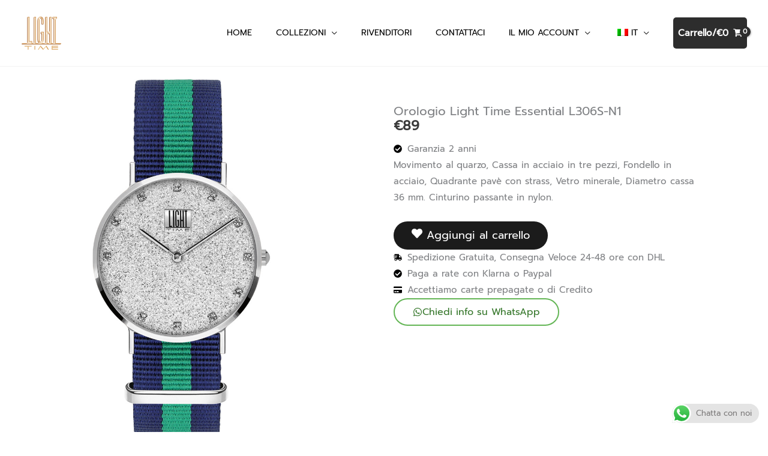

--- FILE ---
content_type: text/html; charset=utf-8
request_url: https://www.google.com/recaptcha/api2/anchor?ar=1&k=6LfwRtYqAAAAAMyw8t89-wVKfnltyN0d4uu1NXcA&co=aHR0cHM6Ly9saWdodHRpbWUuaXQ6NDQz&hl=en&v=PoyoqOPhxBO7pBk68S4YbpHZ&size=invisible&anchor-ms=20000&execute-ms=30000&cb=12evo92lpgsz
body_size: 48705
content:
<!DOCTYPE HTML><html dir="ltr" lang="en"><head><meta http-equiv="Content-Type" content="text/html; charset=UTF-8">
<meta http-equiv="X-UA-Compatible" content="IE=edge">
<title>reCAPTCHA</title>
<style type="text/css">
/* cyrillic-ext */
@font-face {
  font-family: 'Roboto';
  font-style: normal;
  font-weight: 400;
  font-stretch: 100%;
  src: url(//fonts.gstatic.com/s/roboto/v48/KFO7CnqEu92Fr1ME7kSn66aGLdTylUAMa3GUBHMdazTgWw.woff2) format('woff2');
  unicode-range: U+0460-052F, U+1C80-1C8A, U+20B4, U+2DE0-2DFF, U+A640-A69F, U+FE2E-FE2F;
}
/* cyrillic */
@font-face {
  font-family: 'Roboto';
  font-style: normal;
  font-weight: 400;
  font-stretch: 100%;
  src: url(//fonts.gstatic.com/s/roboto/v48/KFO7CnqEu92Fr1ME7kSn66aGLdTylUAMa3iUBHMdazTgWw.woff2) format('woff2');
  unicode-range: U+0301, U+0400-045F, U+0490-0491, U+04B0-04B1, U+2116;
}
/* greek-ext */
@font-face {
  font-family: 'Roboto';
  font-style: normal;
  font-weight: 400;
  font-stretch: 100%;
  src: url(//fonts.gstatic.com/s/roboto/v48/KFO7CnqEu92Fr1ME7kSn66aGLdTylUAMa3CUBHMdazTgWw.woff2) format('woff2');
  unicode-range: U+1F00-1FFF;
}
/* greek */
@font-face {
  font-family: 'Roboto';
  font-style: normal;
  font-weight: 400;
  font-stretch: 100%;
  src: url(//fonts.gstatic.com/s/roboto/v48/KFO7CnqEu92Fr1ME7kSn66aGLdTylUAMa3-UBHMdazTgWw.woff2) format('woff2');
  unicode-range: U+0370-0377, U+037A-037F, U+0384-038A, U+038C, U+038E-03A1, U+03A3-03FF;
}
/* math */
@font-face {
  font-family: 'Roboto';
  font-style: normal;
  font-weight: 400;
  font-stretch: 100%;
  src: url(//fonts.gstatic.com/s/roboto/v48/KFO7CnqEu92Fr1ME7kSn66aGLdTylUAMawCUBHMdazTgWw.woff2) format('woff2');
  unicode-range: U+0302-0303, U+0305, U+0307-0308, U+0310, U+0312, U+0315, U+031A, U+0326-0327, U+032C, U+032F-0330, U+0332-0333, U+0338, U+033A, U+0346, U+034D, U+0391-03A1, U+03A3-03A9, U+03B1-03C9, U+03D1, U+03D5-03D6, U+03F0-03F1, U+03F4-03F5, U+2016-2017, U+2034-2038, U+203C, U+2040, U+2043, U+2047, U+2050, U+2057, U+205F, U+2070-2071, U+2074-208E, U+2090-209C, U+20D0-20DC, U+20E1, U+20E5-20EF, U+2100-2112, U+2114-2115, U+2117-2121, U+2123-214F, U+2190, U+2192, U+2194-21AE, U+21B0-21E5, U+21F1-21F2, U+21F4-2211, U+2213-2214, U+2216-22FF, U+2308-230B, U+2310, U+2319, U+231C-2321, U+2336-237A, U+237C, U+2395, U+239B-23B7, U+23D0, U+23DC-23E1, U+2474-2475, U+25AF, U+25B3, U+25B7, U+25BD, U+25C1, U+25CA, U+25CC, U+25FB, U+266D-266F, U+27C0-27FF, U+2900-2AFF, U+2B0E-2B11, U+2B30-2B4C, U+2BFE, U+3030, U+FF5B, U+FF5D, U+1D400-1D7FF, U+1EE00-1EEFF;
}
/* symbols */
@font-face {
  font-family: 'Roboto';
  font-style: normal;
  font-weight: 400;
  font-stretch: 100%;
  src: url(//fonts.gstatic.com/s/roboto/v48/KFO7CnqEu92Fr1ME7kSn66aGLdTylUAMaxKUBHMdazTgWw.woff2) format('woff2');
  unicode-range: U+0001-000C, U+000E-001F, U+007F-009F, U+20DD-20E0, U+20E2-20E4, U+2150-218F, U+2190, U+2192, U+2194-2199, U+21AF, U+21E6-21F0, U+21F3, U+2218-2219, U+2299, U+22C4-22C6, U+2300-243F, U+2440-244A, U+2460-24FF, U+25A0-27BF, U+2800-28FF, U+2921-2922, U+2981, U+29BF, U+29EB, U+2B00-2BFF, U+4DC0-4DFF, U+FFF9-FFFB, U+10140-1018E, U+10190-1019C, U+101A0, U+101D0-101FD, U+102E0-102FB, U+10E60-10E7E, U+1D2C0-1D2D3, U+1D2E0-1D37F, U+1F000-1F0FF, U+1F100-1F1AD, U+1F1E6-1F1FF, U+1F30D-1F30F, U+1F315, U+1F31C, U+1F31E, U+1F320-1F32C, U+1F336, U+1F378, U+1F37D, U+1F382, U+1F393-1F39F, U+1F3A7-1F3A8, U+1F3AC-1F3AF, U+1F3C2, U+1F3C4-1F3C6, U+1F3CA-1F3CE, U+1F3D4-1F3E0, U+1F3ED, U+1F3F1-1F3F3, U+1F3F5-1F3F7, U+1F408, U+1F415, U+1F41F, U+1F426, U+1F43F, U+1F441-1F442, U+1F444, U+1F446-1F449, U+1F44C-1F44E, U+1F453, U+1F46A, U+1F47D, U+1F4A3, U+1F4B0, U+1F4B3, U+1F4B9, U+1F4BB, U+1F4BF, U+1F4C8-1F4CB, U+1F4D6, U+1F4DA, U+1F4DF, U+1F4E3-1F4E6, U+1F4EA-1F4ED, U+1F4F7, U+1F4F9-1F4FB, U+1F4FD-1F4FE, U+1F503, U+1F507-1F50B, U+1F50D, U+1F512-1F513, U+1F53E-1F54A, U+1F54F-1F5FA, U+1F610, U+1F650-1F67F, U+1F687, U+1F68D, U+1F691, U+1F694, U+1F698, U+1F6AD, U+1F6B2, U+1F6B9-1F6BA, U+1F6BC, U+1F6C6-1F6CF, U+1F6D3-1F6D7, U+1F6E0-1F6EA, U+1F6F0-1F6F3, U+1F6F7-1F6FC, U+1F700-1F7FF, U+1F800-1F80B, U+1F810-1F847, U+1F850-1F859, U+1F860-1F887, U+1F890-1F8AD, U+1F8B0-1F8BB, U+1F8C0-1F8C1, U+1F900-1F90B, U+1F93B, U+1F946, U+1F984, U+1F996, U+1F9E9, U+1FA00-1FA6F, U+1FA70-1FA7C, U+1FA80-1FA89, U+1FA8F-1FAC6, U+1FACE-1FADC, U+1FADF-1FAE9, U+1FAF0-1FAF8, U+1FB00-1FBFF;
}
/* vietnamese */
@font-face {
  font-family: 'Roboto';
  font-style: normal;
  font-weight: 400;
  font-stretch: 100%;
  src: url(//fonts.gstatic.com/s/roboto/v48/KFO7CnqEu92Fr1ME7kSn66aGLdTylUAMa3OUBHMdazTgWw.woff2) format('woff2');
  unicode-range: U+0102-0103, U+0110-0111, U+0128-0129, U+0168-0169, U+01A0-01A1, U+01AF-01B0, U+0300-0301, U+0303-0304, U+0308-0309, U+0323, U+0329, U+1EA0-1EF9, U+20AB;
}
/* latin-ext */
@font-face {
  font-family: 'Roboto';
  font-style: normal;
  font-weight: 400;
  font-stretch: 100%;
  src: url(//fonts.gstatic.com/s/roboto/v48/KFO7CnqEu92Fr1ME7kSn66aGLdTylUAMa3KUBHMdazTgWw.woff2) format('woff2');
  unicode-range: U+0100-02BA, U+02BD-02C5, U+02C7-02CC, U+02CE-02D7, U+02DD-02FF, U+0304, U+0308, U+0329, U+1D00-1DBF, U+1E00-1E9F, U+1EF2-1EFF, U+2020, U+20A0-20AB, U+20AD-20C0, U+2113, U+2C60-2C7F, U+A720-A7FF;
}
/* latin */
@font-face {
  font-family: 'Roboto';
  font-style: normal;
  font-weight: 400;
  font-stretch: 100%;
  src: url(//fonts.gstatic.com/s/roboto/v48/KFO7CnqEu92Fr1ME7kSn66aGLdTylUAMa3yUBHMdazQ.woff2) format('woff2');
  unicode-range: U+0000-00FF, U+0131, U+0152-0153, U+02BB-02BC, U+02C6, U+02DA, U+02DC, U+0304, U+0308, U+0329, U+2000-206F, U+20AC, U+2122, U+2191, U+2193, U+2212, U+2215, U+FEFF, U+FFFD;
}
/* cyrillic-ext */
@font-face {
  font-family: 'Roboto';
  font-style: normal;
  font-weight: 500;
  font-stretch: 100%;
  src: url(//fonts.gstatic.com/s/roboto/v48/KFO7CnqEu92Fr1ME7kSn66aGLdTylUAMa3GUBHMdazTgWw.woff2) format('woff2');
  unicode-range: U+0460-052F, U+1C80-1C8A, U+20B4, U+2DE0-2DFF, U+A640-A69F, U+FE2E-FE2F;
}
/* cyrillic */
@font-face {
  font-family: 'Roboto';
  font-style: normal;
  font-weight: 500;
  font-stretch: 100%;
  src: url(//fonts.gstatic.com/s/roboto/v48/KFO7CnqEu92Fr1ME7kSn66aGLdTylUAMa3iUBHMdazTgWw.woff2) format('woff2');
  unicode-range: U+0301, U+0400-045F, U+0490-0491, U+04B0-04B1, U+2116;
}
/* greek-ext */
@font-face {
  font-family: 'Roboto';
  font-style: normal;
  font-weight: 500;
  font-stretch: 100%;
  src: url(//fonts.gstatic.com/s/roboto/v48/KFO7CnqEu92Fr1ME7kSn66aGLdTylUAMa3CUBHMdazTgWw.woff2) format('woff2');
  unicode-range: U+1F00-1FFF;
}
/* greek */
@font-face {
  font-family: 'Roboto';
  font-style: normal;
  font-weight: 500;
  font-stretch: 100%;
  src: url(//fonts.gstatic.com/s/roboto/v48/KFO7CnqEu92Fr1ME7kSn66aGLdTylUAMa3-UBHMdazTgWw.woff2) format('woff2');
  unicode-range: U+0370-0377, U+037A-037F, U+0384-038A, U+038C, U+038E-03A1, U+03A3-03FF;
}
/* math */
@font-face {
  font-family: 'Roboto';
  font-style: normal;
  font-weight: 500;
  font-stretch: 100%;
  src: url(//fonts.gstatic.com/s/roboto/v48/KFO7CnqEu92Fr1ME7kSn66aGLdTylUAMawCUBHMdazTgWw.woff2) format('woff2');
  unicode-range: U+0302-0303, U+0305, U+0307-0308, U+0310, U+0312, U+0315, U+031A, U+0326-0327, U+032C, U+032F-0330, U+0332-0333, U+0338, U+033A, U+0346, U+034D, U+0391-03A1, U+03A3-03A9, U+03B1-03C9, U+03D1, U+03D5-03D6, U+03F0-03F1, U+03F4-03F5, U+2016-2017, U+2034-2038, U+203C, U+2040, U+2043, U+2047, U+2050, U+2057, U+205F, U+2070-2071, U+2074-208E, U+2090-209C, U+20D0-20DC, U+20E1, U+20E5-20EF, U+2100-2112, U+2114-2115, U+2117-2121, U+2123-214F, U+2190, U+2192, U+2194-21AE, U+21B0-21E5, U+21F1-21F2, U+21F4-2211, U+2213-2214, U+2216-22FF, U+2308-230B, U+2310, U+2319, U+231C-2321, U+2336-237A, U+237C, U+2395, U+239B-23B7, U+23D0, U+23DC-23E1, U+2474-2475, U+25AF, U+25B3, U+25B7, U+25BD, U+25C1, U+25CA, U+25CC, U+25FB, U+266D-266F, U+27C0-27FF, U+2900-2AFF, U+2B0E-2B11, U+2B30-2B4C, U+2BFE, U+3030, U+FF5B, U+FF5D, U+1D400-1D7FF, U+1EE00-1EEFF;
}
/* symbols */
@font-face {
  font-family: 'Roboto';
  font-style: normal;
  font-weight: 500;
  font-stretch: 100%;
  src: url(//fonts.gstatic.com/s/roboto/v48/KFO7CnqEu92Fr1ME7kSn66aGLdTylUAMaxKUBHMdazTgWw.woff2) format('woff2');
  unicode-range: U+0001-000C, U+000E-001F, U+007F-009F, U+20DD-20E0, U+20E2-20E4, U+2150-218F, U+2190, U+2192, U+2194-2199, U+21AF, U+21E6-21F0, U+21F3, U+2218-2219, U+2299, U+22C4-22C6, U+2300-243F, U+2440-244A, U+2460-24FF, U+25A0-27BF, U+2800-28FF, U+2921-2922, U+2981, U+29BF, U+29EB, U+2B00-2BFF, U+4DC0-4DFF, U+FFF9-FFFB, U+10140-1018E, U+10190-1019C, U+101A0, U+101D0-101FD, U+102E0-102FB, U+10E60-10E7E, U+1D2C0-1D2D3, U+1D2E0-1D37F, U+1F000-1F0FF, U+1F100-1F1AD, U+1F1E6-1F1FF, U+1F30D-1F30F, U+1F315, U+1F31C, U+1F31E, U+1F320-1F32C, U+1F336, U+1F378, U+1F37D, U+1F382, U+1F393-1F39F, U+1F3A7-1F3A8, U+1F3AC-1F3AF, U+1F3C2, U+1F3C4-1F3C6, U+1F3CA-1F3CE, U+1F3D4-1F3E0, U+1F3ED, U+1F3F1-1F3F3, U+1F3F5-1F3F7, U+1F408, U+1F415, U+1F41F, U+1F426, U+1F43F, U+1F441-1F442, U+1F444, U+1F446-1F449, U+1F44C-1F44E, U+1F453, U+1F46A, U+1F47D, U+1F4A3, U+1F4B0, U+1F4B3, U+1F4B9, U+1F4BB, U+1F4BF, U+1F4C8-1F4CB, U+1F4D6, U+1F4DA, U+1F4DF, U+1F4E3-1F4E6, U+1F4EA-1F4ED, U+1F4F7, U+1F4F9-1F4FB, U+1F4FD-1F4FE, U+1F503, U+1F507-1F50B, U+1F50D, U+1F512-1F513, U+1F53E-1F54A, U+1F54F-1F5FA, U+1F610, U+1F650-1F67F, U+1F687, U+1F68D, U+1F691, U+1F694, U+1F698, U+1F6AD, U+1F6B2, U+1F6B9-1F6BA, U+1F6BC, U+1F6C6-1F6CF, U+1F6D3-1F6D7, U+1F6E0-1F6EA, U+1F6F0-1F6F3, U+1F6F7-1F6FC, U+1F700-1F7FF, U+1F800-1F80B, U+1F810-1F847, U+1F850-1F859, U+1F860-1F887, U+1F890-1F8AD, U+1F8B0-1F8BB, U+1F8C0-1F8C1, U+1F900-1F90B, U+1F93B, U+1F946, U+1F984, U+1F996, U+1F9E9, U+1FA00-1FA6F, U+1FA70-1FA7C, U+1FA80-1FA89, U+1FA8F-1FAC6, U+1FACE-1FADC, U+1FADF-1FAE9, U+1FAF0-1FAF8, U+1FB00-1FBFF;
}
/* vietnamese */
@font-face {
  font-family: 'Roboto';
  font-style: normal;
  font-weight: 500;
  font-stretch: 100%;
  src: url(//fonts.gstatic.com/s/roboto/v48/KFO7CnqEu92Fr1ME7kSn66aGLdTylUAMa3OUBHMdazTgWw.woff2) format('woff2');
  unicode-range: U+0102-0103, U+0110-0111, U+0128-0129, U+0168-0169, U+01A0-01A1, U+01AF-01B0, U+0300-0301, U+0303-0304, U+0308-0309, U+0323, U+0329, U+1EA0-1EF9, U+20AB;
}
/* latin-ext */
@font-face {
  font-family: 'Roboto';
  font-style: normal;
  font-weight: 500;
  font-stretch: 100%;
  src: url(//fonts.gstatic.com/s/roboto/v48/KFO7CnqEu92Fr1ME7kSn66aGLdTylUAMa3KUBHMdazTgWw.woff2) format('woff2');
  unicode-range: U+0100-02BA, U+02BD-02C5, U+02C7-02CC, U+02CE-02D7, U+02DD-02FF, U+0304, U+0308, U+0329, U+1D00-1DBF, U+1E00-1E9F, U+1EF2-1EFF, U+2020, U+20A0-20AB, U+20AD-20C0, U+2113, U+2C60-2C7F, U+A720-A7FF;
}
/* latin */
@font-face {
  font-family: 'Roboto';
  font-style: normal;
  font-weight: 500;
  font-stretch: 100%;
  src: url(//fonts.gstatic.com/s/roboto/v48/KFO7CnqEu92Fr1ME7kSn66aGLdTylUAMa3yUBHMdazQ.woff2) format('woff2');
  unicode-range: U+0000-00FF, U+0131, U+0152-0153, U+02BB-02BC, U+02C6, U+02DA, U+02DC, U+0304, U+0308, U+0329, U+2000-206F, U+20AC, U+2122, U+2191, U+2193, U+2212, U+2215, U+FEFF, U+FFFD;
}
/* cyrillic-ext */
@font-face {
  font-family: 'Roboto';
  font-style: normal;
  font-weight: 900;
  font-stretch: 100%;
  src: url(//fonts.gstatic.com/s/roboto/v48/KFO7CnqEu92Fr1ME7kSn66aGLdTylUAMa3GUBHMdazTgWw.woff2) format('woff2');
  unicode-range: U+0460-052F, U+1C80-1C8A, U+20B4, U+2DE0-2DFF, U+A640-A69F, U+FE2E-FE2F;
}
/* cyrillic */
@font-face {
  font-family: 'Roboto';
  font-style: normal;
  font-weight: 900;
  font-stretch: 100%;
  src: url(//fonts.gstatic.com/s/roboto/v48/KFO7CnqEu92Fr1ME7kSn66aGLdTylUAMa3iUBHMdazTgWw.woff2) format('woff2');
  unicode-range: U+0301, U+0400-045F, U+0490-0491, U+04B0-04B1, U+2116;
}
/* greek-ext */
@font-face {
  font-family: 'Roboto';
  font-style: normal;
  font-weight: 900;
  font-stretch: 100%;
  src: url(//fonts.gstatic.com/s/roboto/v48/KFO7CnqEu92Fr1ME7kSn66aGLdTylUAMa3CUBHMdazTgWw.woff2) format('woff2');
  unicode-range: U+1F00-1FFF;
}
/* greek */
@font-face {
  font-family: 'Roboto';
  font-style: normal;
  font-weight: 900;
  font-stretch: 100%;
  src: url(//fonts.gstatic.com/s/roboto/v48/KFO7CnqEu92Fr1ME7kSn66aGLdTylUAMa3-UBHMdazTgWw.woff2) format('woff2');
  unicode-range: U+0370-0377, U+037A-037F, U+0384-038A, U+038C, U+038E-03A1, U+03A3-03FF;
}
/* math */
@font-face {
  font-family: 'Roboto';
  font-style: normal;
  font-weight: 900;
  font-stretch: 100%;
  src: url(//fonts.gstatic.com/s/roboto/v48/KFO7CnqEu92Fr1ME7kSn66aGLdTylUAMawCUBHMdazTgWw.woff2) format('woff2');
  unicode-range: U+0302-0303, U+0305, U+0307-0308, U+0310, U+0312, U+0315, U+031A, U+0326-0327, U+032C, U+032F-0330, U+0332-0333, U+0338, U+033A, U+0346, U+034D, U+0391-03A1, U+03A3-03A9, U+03B1-03C9, U+03D1, U+03D5-03D6, U+03F0-03F1, U+03F4-03F5, U+2016-2017, U+2034-2038, U+203C, U+2040, U+2043, U+2047, U+2050, U+2057, U+205F, U+2070-2071, U+2074-208E, U+2090-209C, U+20D0-20DC, U+20E1, U+20E5-20EF, U+2100-2112, U+2114-2115, U+2117-2121, U+2123-214F, U+2190, U+2192, U+2194-21AE, U+21B0-21E5, U+21F1-21F2, U+21F4-2211, U+2213-2214, U+2216-22FF, U+2308-230B, U+2310, U+2319, U+231C-2321, U+2336-237A, U+237C, U+2395, U+239B-23B7, U+23D0, U+23DC-23E1, U+2474-2475, U+25AF, U+25B3, U+25B7, U+25BD, U+25C1, U+25CA, U+25CC, U+25FB, U+266D-266F, U+27C0-27FF, U+2900-2AFF, U+2B0E-2B11, U+2B30-2B4C, U+2BFE, U+3030, U+FF5B, U+FF5D, U+1D400-1D7FF, U+1EE00-1EEFF;
}
/* symbols */
@font-face {
  font-family: 'Roboto';
  font-style: normal;
  font-weight: 900;
  font-stretch: 100%;
  src: url(//fonts.gstatic.com/s/roboto/v48/KFO7CnqEu92Fr1ME7kSn66aGLdTylUAMaxKUBHMdazTgWw.woff2) format('woff2');
  unicode-range: U+0001-000C, U+000E-001F, U+007F-009F, U+20DD-20E0, U+20E2-20E4, U+2150-218F, U+2190, U+2192, U+2194-2199, U+21AF, U+21E6-21F0, U+21F3, U+2218-2219, U+2299, U+22C4-22C6, U+2300-243F, U+2440-244A, U+2460-24FF, U+25A0-27BF, U+2800-28FF, U+2921-2922, U+2981, U+29BF, U+29EB, U+2B00-2BFF, U+4DC0-4DFF, U+FFF9-FFFB, U+10140-1018E, U+10190-1019C, U+101A0, U+101D0-101FD, U+102E0-102FB, U+10E60-10E7E, U+1D2C0-1D2D3, U+1D2E0-1D37F, U+1F000-1F0FF, U+1F100-1F1AD, U+1F1E6-1F1FF, U+1F30D-1F30F, U+1F315, U+1F31C, U+1F31E, U+1F320-1F32C, U+1F336, U+1F378, U+1F37D, U+1F382, U+1F393-1F39F, U+1F3A7-1F3A8, U+1F3AC-1F3AF, U+1F3C2, U+1F3C4-1F3C6, U+1F3CA-1F3CE, U+1F3D4-1F3E0, U+1F3ED, U+1F3F1-1F3F3, U+1F3F5-1F3F7, U+1F408, U+1F415, U+1F41F, U+1F426, U+1F43F, U+1F441-1F442, U+1F444, U+1F446-1F449, U+1F44C-1F44E, U+1F453, U+1F46A, U+1F47D, U+1F4A3, U+1F4B0, U+1F4B3, U+1F4B9, U+1F4BB, U+1F4BF, U+1F4C8-1F4CB, U+1F4D6, U+1F4DA, U+1F4DF, U+1F4E3-1F4E6, U+1F4EA-1F4ED, U+1F4F7, U+1F4F9-1F4FB, U+1F4FD-1F4FE, U+1F503, U+1F507-1F50B, U+1F50D, U+1F512-1F513, U+1F53E-1F54A, U+1F54F-1F5FA, U+1F610, U+1F650-1F67F, U+1F687, U+1F68D, U+1F691, U+1F694, U+1F698, U+1F6AD, U+1F6B2, U+1F6B9-1F6BA, U+1F6BC, U+1F6C6-1F6CF, U+1F6D3-1F6D7, U+1F6E0-1F6EA, U+1F6F0-1F6F3, U+1F6F7-1F6FC, U+1F700-1F7FF, U+1F800-1F80B, U+1F810-1F847, U+1F850-1F859, U+1F860-1F887, U+1F890-1F8AD, U+1F8B0-1F8BB, U+1F8C0-1F8C1, U+1F900-1F90B, U+1F93B, U+1F946, U+1F984, U+1F996, U+1F9E9, U+1FA00-1FA6F, U+1FA70-1FA7C, U+1FA80-1FA89, U+1FA8F-1FAC6, U+1FACE-1FADC, U+1FADF-1FAE9, U+1FAF0-1FAF8, U+1FB00-1FBFF;
}
/* vietnamese */
@font-face {
  font-family: 'Roboto';
  font-style: normal;
  font-weight: 900;
  font-stretch: 100%;
  src: url(//fonts.gstatic.com/s/roboto/v48/KFO7CnqEu92Fr1ME7kSn66aGLdTylUAMa3OUBHMdazTgWw.woff2) format('woff2');
  unicode-range: U+0102-0103, U+0110-0111, U+0128-0129, U+0168-0169, U+01A0-01A1, U+01AF-01B0, U+0300-0301, U+0303-0304, U+0308-0309, U+0323, U+0329, U+1EA0-1EF9, U+20AB;
}
/* latin-ext */
@font-face {
  font-family: 'Roboto';
  font-style: normal;
  font-weight: 900;
  font-stretch: 100%;
  src: url(//fonts.gstatic.com/s/roboto/v48/KFO7CnqEu92Fr1ME7kSn66aGLdTylUAMa3KUBHMdazTgWw.woff2) format('woff2');
  unicode-range: U+0100-02BA, U+02BD-02C5, U+02C7-02CC, U+02CE-02D7, U+02DD-02FF, U+0304, U+0308, U+0329, U+1D00-1DBF, U+1E00-1E9F, U+1EF2-1EFF, U+2020, U+20A0-20AB, U+20AD-20C0, U+2113, U+2C60-2C7F, U+A720-A7FF;
}
/* latin */
@font-face {
  font-family: 'Roboto';
  font-style: normal;
  font-weight: 900;
  font-stretch: 100%;
  src: url(//fonts.gstatic.com/s/roboto/v48/KFO7CnqEu92Fr1ME7kSn66aGLdTylUAMa3yUBHMdazQ.woff2) format('woff2');
  unicode-range: U+0000-00FF, U+0131, U+0152-0153, U+02BB-02BC, U+02C6, U+02DA, U+02DC, U+0304, U+0308, U+0329, U+2000-206F, U+20AC, U+2122, U+2191, U+2193, U+2212, U+2215, U+FEFF, U+FFFD;
}

</style>
<link rel="stylesheet" type="text/css" href="https://www.gstatic.com/recaptcha/releases/PoyoqOPhxBO7pBk68S4YbpHZ/styles__ltr.css">
<script nonce="YeunXi_3IDW23mQp4nVsIw" type="text/javascript">window['__recaptcha_api'] = 'https://www.google.com/recaptcha/api2/';</script>
<script type="text/javascript" src="https://www.gstatic.com/recaptcha/releases/PoyoqOPhxBO7pBk68S4YbpHZ/recaptcha__en.js" nonce="YeunXi_3IDW23mQp4nVsIw">
      
    </script></head>
<body><div id="rc-anchor-alert" class="rc-anchor-alert"></div>
<input type="hidden" id="recaptcha-token" value="[base64]">
<script type="text/javascript" nonce="YeunXi_3IDW23mQp4nVsIw">
      recaptcha.anchor.Main.init("[\x22ainput\x22,[\x22bgdata\x22,\x22\x22,\[base64]/[base64]/MjU1Ong/[base64]/[base64]/[base64]/[base64]/[base64]/[base64]/[base64]/[base64]/[base64]/[base64]/[base64]/[base64]/[base64]/[base64]/[base64]\\u003d\x22,\[base64]\\u003d\x22,\x22w5V/[base64]/[base64]/CqMOhwrPCh8OzfiYvVyXDp8KGA8KcdhTDtgsXHEfCpydCw4PCvA/CpcOWwpIYwowFdntlY8Krw5svH1V0woDCuD4Aw6rDncOZfAFtwqo1w5PDpsOYIsOyw7XDmkctw5vDkMOADG3CgsKJw4LCpzo/H0h6w5ZJEMKcZQvCpijDjcKKMMKKDMOYwrjDhSjCicOmZMKtwoPDgcKWKsOVwotjw4/DtRVRVsKFwrVDDzjCo2nDscK4wrTDr8OHw6Z3wrLCoU9+MsOPw5RJwqpew45ow7vChMKZNcKEwrjDk8K9WW4cUwrDmU5XB8K3woEReWExYUjDoHPDrsKfw5o8LcKRw7g4esOqw7/DjcKbVcKOwqZ0wotLwqbCt0HCgivDj8O6H8KGa8KlwrHDuXtQUmcjwoXCpsO0QsOdwpASLcOxRSDChsKww6DCiADCtcKLw53Cv8ODGcO8ajReS8KRFSkPwpdcw6fDhwhdwoZYw7MTZR/[base64]/[base64]/DncONw48+fcKwwo9Fw7vCq1PCgsOJw4LDjsKjw7vDhMOvw6UIwp9GVsObwqFhXT/[base64]/NMOoJU7CssOGw6fDoMKUwpcxfMK7wrjCuGTDssKpw4zDvMOUYsOUwr7CtsK6QcKYwrHDhcKgQcKbwpMxIMKQwo/DksOyXcOwVsOzKBTCsnAXw55pw57CssKNHsKRw4vDilRlwpDDrMK5wo5jWSrCmMOyVcKswo/CiGbDrAIBwrdxwqkAw5w8LSHDkyIvwofCrsKMXcOGG23ChsKDwqUww4HDkSwYwrdkGVXCoVHCuGVRwr9bw694w4oAM17Ch8KtwrAZbA0/D245PX4vdcKXTgogwoRUw4TCp8OrwqlUH3Jaw58yChtYwpvDjcOpIWfCr1lWBcKUcVxOecO9w7DDj8OKwrUjIcKmTHAWNMKmVMOtwqgydMKFYQbCj8KowpLDt8OKOMOdSCjDqMKIw7fCjSrDl8K4w5FHw5Umwo/DjMK5w5c3GRU2bsKqw7wHw5PCpiMvwoomZcOFw5MtwooUO8OOfMK1w5rDk8K4YMKgwr8nw4TDl8KbHiwPHMKXIATCgMOawr9Jw7hbwplPwrjDiMOpW8Kiw7rCgcKdwpgTTX7DocKtw4LCj8KSMhNqw4XDh8KEP0TCjMOpwqLDo8OPw5DChMObw6spw6/CrcKmdsOsTMO8FCHDhnvCsMKJeH7CocKZwoXDhcO5NWY5DVYrw5lowp5kw6JHwrRVInDCpkXDuAbCs1IGbsOTPwYzwqM6wrXDqx7CkcKywrBsRMKRXwLDtj3CoMK0fn7CoDzClzU8Y8OScEIKbXrDrcOxw7c/wrw3esOUw5PCtHbDrMOiw6oXwpHCrEjDsD8tTDnCrGk4ecKPFcKUCcOmc8OwO8OzRkrDvcK7M8OYw5nDicOtAMKGwqRcPDfCrS7ClSfCksOMw75WKUnCoTfCmENVwpNHw7wAw4J3VUF/wpwYM8OVw7ddwoF4RHrCmsOBw7DDjcOywqIBR1jDlg1qHMOTX8ORw7cDwrPCssO5KsOYwo3DiSDDpVPCiFLCpkTDgMK9F1/DqRJnBlbCs8OFwoDCpMKXwo/[base64]/NMOpGytiFQs5QRhLw4V+UMKdAMOPwpbDu8O4w63DonLCsMK+FGzCmV3CvcOEwqNVEQE2wohWw716w7fCkcOUw7zDpcKzOcOqBWAGw5gWwrwRwrAlw6nDgcOYcwnClMOTYGnCvAfDoxvCgMOywr3CuMOyZ8KsTcKFw4IXLcOGC8OFw4swel/CsH3Dm8OkwonDt309I8KPw6QuQ18xTiYzw5PChVLCuEAKPlTDhXfCrcKFw7vDk8Opw4zCkWs2woPDqHHCssO+w6DCuiZ3w6UcccONw4DDjVQywqnDpMKZw4JWwpfDum7DvVLDtzLDhMOCwo/CuivDi8KWdMKNbQ3DlcOMScKZF0lWRcKkXcO1w5DChsOoScOfwo/CkMKLAsOuw5lZwpHDs8Ksw6VOL0zCtsO/w7NmTsOlfVbCrsKkFDzChFAOTcOMRTnDs0pLDMOYJ8OpccKDYWwafQsdw7vDuUcHwpcxKcO6wo/CscO3w6xaw7Jow5rDpMOpFMOTw5taagbCvMOAI8Obw4gBw7Uaw4TDhsO6wpwzwrbDgsKEw79Nw7rDu8KvwrzCocKRw54EJH7DhMOkBcKmwp/CnUk2wqfCllYjwq0dw4BDHMKww6hDw7lgw4jDjRYHwpPDhMO6emPDjzIAK2ISw44La8O+eypEw6YZwrrDgMObBcKkR8OxaRbDpsKkRB3DusKVMGllAMOcw4nCugHDgXFkP8KhMVTCpsKjVzEwQMOSw4DDoMO6HEEjwq7DgxnDk8K1wp/CgcOcw7hnwq3DvDojw6hPwqhyw5l5Vh7Cs8KHwo1hwqc9N0AOw7w0b8OUw4fDvQVANcOjCsKJEMKWw4vDlcOrJcK3KsKxw6bChTjDvnHCmSLCuMKmwo7CgcKDEGPDt0NYe8O+woHCoDQGIilrOHwOScKnwrpDdEMcOkw/w5d0w6pQwr17AsO3wr8MDsOGw5IUwqzDhMOcMmkWGz7CrCIDw5/[base64]/DgSFYCnzDgcOBSHjClHwAw4PDqzfCh8OYcsKMPR9iw7/[base64]/CtMKqwooHcMOMw6/DjQ0jwqgYYcKTTcOqw53DgMOWLsKhwo9fDMOnH8OGDDNpwojDpSjCsh/DsDnCq1LCqSxNInUccnduwrnDrsOgw651XMKYPcKQw5rDsS/CjMKzwot2BMK/bgxmw6kNwpsdccKteR0Yw7NxMcKjVMKkWQfChDkibMOgcH3CsmwZF8O2W8K2wrJUN8KjSsOCNMKaw6FoCCYoRgPCsXLCtj3CnH1LKQDCusKkwrrCoMOAIirDpyfCj8OYwq/Dmm7DnMO9w6lTQxvCoEliG1zCicKuKWJMw4fDt8KTSn4zf8KrbjLDrMKiBk3DjMKLw4pfPWFbMMOMHsKZT0pLLwXDrkTClnlNw4nDq8OSwrRodF3CjlpHScK1woDCkm/Cp3TCoMOaQMOzwoVCLcKhFS9Ow5xyXcKYdllMwovDk1IXb2BTw5HDoUsuwp0Iw7Ade34LUMK6wqdVw6Z1dcKDw7QYEsKDL8OgaxjDn8KBRUlvwrrCsMOrUik4HwrDqsOzw4xtJCIbw6tNworDiMKNKMKjwqERwpbClHfDrMO0woTDncOVB8OcBcOhwp/DgsO4e8OmWsKkwozDqgbDil/Ci3dTIgnDpsOuwrfDki/Ct8OUwo9sw47Cl1ELw6PDuwokbcK7fWTDkkTDkzjDkznCkcO7w4cLa8KQT8OQPcKrBcOFwqXCkMK/[base64]/[base64]/a8KEwrrCsDhqTVJPwqvCtMK9a8O/[base64]/w5HCmzfDvyDCmMObwoUPflfCqcOoYxBvw7c2wqMswq3CrcK2SQhCw6bCo8K+w5pEVzjDssOfw5DCgR1IwpbDlMOrIEd2f8OWS8Ocw4/Dim7DgMOWw4/DtMOVFMKqGMKjCsKWwprCoWnCoDFqwo3ChxlMAW0twrh5RzAXwojDnRXDksKqKMKMRsOKQsKQwpvDiMKWOcOCwpzCksKPRMOjwqrCh8K2MDrDkxvDkkLDkFBWTQg8wqrDvDXCtsOrw6TCssO1woJKGMKiwp1uMyZ/wq4qw78UwqbChGocwq7DiBEPRsKgwrLCncKYbXDCkcO9MsOmJ8KiLhwDbHHCqsKPV8KYwrROw6vCiV5UwqU2w7HCuMKfSGsSajUfwpjDswPCoG3Cm33DucO3I8KRw4fDqA/DsMKQSRjDlV5ew5AlFsKqwr7Dt8O/IcOgw7nCuMK3CVTCukfCrU7Dp2XDqVo1w7wbHcONY8Kkw5ErZMKGwqnCq8KOw4gNE3jCp8OAIGBsBcO4Y8OrBzvCq2nDmcO/[base64]/CvDbCucK/[base64]/w5bDi8KOF2FnHFLDglkkwrPDvwQOHMOWE8KCw4DDn8OEwpnDl8KpwoAvdsO3wqPDpsKybcK+w4cjQMK9w6jDt8OrXMKMCw3CvDXDs8OEw4Vue0kuVsKcw7LDqsKZwq51w5BRw7UIwrR1wpkww69TQsKeK0cjwonCu8OHwobCjsKDeicfwrjCtsO/[base64]/K8OrwpbCpi/ChcK/KsO6OcKuwpjDjlvDgFRdwpzCtsO7w7Unwp9Iw5nCrcONbi7DnmVUAkbCmibCjhLClzFGPDLCj8KcJjxmwpLCi23Dl8OOI8KbFHVTU8OfXcKZw7/Do1nCs8KyLsKtw4XCn8KHw79sBH7DtsKxwqFQw5vDnMOgEMKCaMKpwpPDk8O0wqo2ZsO1RcKwe8O/wokbw7FyeEZTHznCscK4F23Di8Oew7Rpw4vDqsO8GGLDi1tRw6PCsAweGklFAsK4YsKBT2kbw4bDiFFlw4/[base64]/Dp0DCisOpwoV/Q1chwrtzYcK2NGQbwqNNGMK1wqzDv0dfC8OdTsKoJsO4J8OSO3PDi2DDlsOwYsKJVRxuw7RGCBvDj8KSwr0xVMOGEsKiw5XDvxjChU/[base64]/CtMKSwrwTw7DCug0mwrRCHA5iZXvDvGtIwrzCp8Kwa8KJJsO9D17CpcKnw4vDrcKkw7phwqdEPTnCpTvDjhVOwoXDjWMhKWrDtVpgUy03w4nDi8Osw550w57DlcOvN8OFPsKcAsKSN2BSworDuRnCnhPCq1/[base64]/I8KPR8KVFmkMw4HDlMKow5NcMWjCrx/CkVHDslVjTUvCgxPDk8KmMsOkw7ViQTYVwpMHNjHCvTpyfSsOKTdTKT0Vwrdlw4BLw64kDMOjKMOtdF/CiT9VLyHDr8O1wonDm8O0wrJ6VcO7MUzCrVvDuFJZwqYKAsOQCw8xw4Y8wpfDnMOEwqpsdHcQw5UVQ17DkcOtaRs6O3J7HhV4Fg0qwrlSwqXDsRE/w6s3w6c8wogcw6Qzwp0nwq0aw4TDtBbCuTZPwrDDpm5FXQInAV8fwp9LCWU1UEHCvsOfw43Dj0bDtj/[base64]/[base64]/DuW4Fw68mwr5LHVPCocKcw4M2wqURwptcw7RBw41TwqYbdl0awo/[base64]/[base64]/Ds1HCnmwtYMK7M0zCvBosO8KUw7FBw4RIOMOpRQg9w6XCvxVmZ1MFw7nClcKBNRPCoMOpwqrDrcOZw4MhDXtJwrLCosOhw4caBsOQw4XDk8KiOcKGw4TCksK8wqHCkA81PMKWw4Zdw6R+NsKjwovCu8KvKzDCs8OUTS/CrsKpDBbCp8KkwqvCsFTDkAfChsOlwqhow4TCscOfB2bDrTTCnS3DksOsw77DmB/[base64]/[base64]/Dq8KDw7bDjmpAYsOEHMKtP1bDvsOCKSDCsMOFSGHChcK4b1zDpcKhDT7Cqi/DuQrCtBTDiUTDsz80wrLCj8OhVMOiw5czwpY9w4nCicKnLFZyBxZAwrDDqsKCw7cmwpHCn0DChwUNIGHCncKAeATCpMKKGm/[base64]/CrMKUS8OAw47Dvnstw5cgw48TwqPDiToEwqLDnsO/w6JxwqzDhsKyw5YlfcOswofDnD81bsKSLMOmRSU/w7gYdz/DmsK0TMK/w79RScKCQnPDtRDCg8KAwqPCp8OmwqdZKsKMQcKFwo/CqcKFw5lgwoDDgyzCk8O/wpJoUXhVPEtUwpDCr8KJNsOlAcOzZinCuT/DtcKqw7YTw4g2NcOMCDd9w4bDl8KtBm1sTw/Cs8OOGFXDkWN1Q8ObQcKLWRx+wqbDl8OKw6rDogkNAcO4w4XCq8K6w5ohw59Bw5p3wqfDrcOOWcOjJ8O3wqEWwo5vOsKwKVs1w5bCtA4Vw7/CrG1HwrDDkHPCr1YIwqzCpcO/wppfCCzDvcOqwoABMMKHWMKnw4kvJMOnMBgJSy7DgsK5TMO2AsObDVdXfcOpFcKKYlc7KT3DisK3w7hwHMKacGlMT2dTw5nDsMO2TDTChDHDti/DnT3CisKuwo1qAMOcwprCmRrCpcOsQSjCo0gGeB9KGMKOesOhQxDDiHRow48IVizDg8Kcw7/CtcOOGVsaw7XDuWFmbQ/Du8KJwrTCmcKZw5vCgsKjwqLDh8ORwpgNa03CmcKGayYJI8OZw6MAw4jDosORw43DhUnDu8KhwrHCmMKgwpMbRsKyJ2rDscKqeMKvS8Ofw7PDo0lYwo5IwoUhVcKUVx/DpMK9w5nCk3/DjcOowpbDhcOQTC0lw5PCpMOPwrjDjENEw61Yf8Kiw6UyPsO/wpBqwrR/enx8X2TDl3p3Pl9qw4l4wrHDtMKAw5DDhwdtwohTwqI1B0luwqbClsO2H8O7D8Kye8KAKHEEwqxQw4/DuHPDizzCuXs1D8KhwoxPV8OdwoZ8wozDuW/[base64]/Ch0o0wp/DmzVLJDjDicOUWnYhTwF4w5XDiGBTLAI9woRpGMO2wrYXd8KAwotYw68lQsObwqDDkFQiwoPDjUbChcOCckrCpMKXKcOOZ8K7wr3Dl8OODl0Qw5DDog9oX8KrwrgVdBfDpjw8w59oE2wRw7rCrk1wwqjDmsOcf8KxwqXCjgDCvWAFw7zDsyFsXxNxJgbDrRJ/OcOSRSPDtMOZwo1aTA5vwq8hwowMBHfCmcKlFlkQGWM1wpvCrMOUMjDCs3XDnF4CDsOmScKxwr5vw7HDh8OGw6PChMKGw7YUHMOpwoQJKcKSw5zCjEPCisKNwpzCkmFuw7LCg1LClxzCu8OQOwnDn3JKw5HCsFYkw6/[base64]/DnsO+w6jDncKgw6FFNRTDhsKXw7fDjMO2LFUcPXXDncOtw4UeNcOERsO4w7plWcKnw7tMwpjCucO1w7/Dj8KYw5PCrW3DiQXCh3zDn8O0dcKtasOEWMOYwrvDvcOxDFXCphppwpd0wpInwqnChsKZwpQqwpvClVtoVVQNwpUJw6DDigTCtnF1wpTClCVIdlTCj1kFwqzDqCzChsOjSWE/OMKgw6XDtsOiw689NcKOw6jCmh3ChwnDnF83w75lSEwEw402w7M/w5ZwScK4MGLDi8KEZ1LDqzLDslnDtcKmbn01w5zCmsOVCjHDn8KbYMKIwr0KU8O0w6MxQENWcTQowq/CkcOqe8Ksw4jDksO7ccOaw6dZLcOBF1/[base64]/CnzCq8K8HcO5w7bDrjbDgx/Dj8OPOzg0wp3DtcO5Ris0w5FLwqJ6NcOMwooVF8KLwq7CsGnCuQtgBMK6w7LDt3xGw6/Cpn0/w4xQw4shw6Y+dQbDkQPChlfDm8OIbcKmOsKUw7rCv8KWwpc1wo/[base64]/DgcK/CnTCuMKYG8KQwpE5Gk4BFMOpwo9afMOzw5fCog/Dh8KJGzPDrG7DhsK4HsKhw7XDusKmwpY8w5MowrAPw7IowovCmG5Iw7PDpsOUb2cMw7AwwoBGw7s3w4wgCsKkwqLDoDt4A8OLDsKKw47Dq8KzHgrChXPDnMOePsKvUlrCpsOHwrbDq8OCaWnDqE06wqk1w5HCumJcwrQcWR7DiMKjKsKJwoLCgTszw7kaJSPCgC/CugkOGcO/[base64]/CokfCu3xnNcK3bMOERUd5NjjDllMmw58dwo3Dswwuwo8ww5lKIBbDsMKswoXDgMOucMOiEcOxTVzDqwzCh0nCvMOQIXrChMKQFgEcwpfCn0bCjsKnwr/Dii/CqC5nw7FFEcOYM0wZwpVxDizCrsO8w6l7w7xsdyPCrAVEwoo3w4XDj2fDmcO1w54MJUPDryTCo8O/LMK3w7Qrw6w1MsKww5nDnwDCuD7DkcOcOcOIbHfChSkKf8OACisQw4DClsOeVxzCrcOOw5NcSQnDpcKsw5zDmsO0w4JiPVbCilXClcKqMmEQFcOZQsKfw4rCs8OvF1Unw59dw4zCncOtbsK1Q8O5wpUuUCXDk0k9VsOvw7x/w6LDt8OTbMK5wpvDrCBYaWXDmsKIw53CtjnDucOSZsOHMMKDTTHDrsO0wo7DiMOBw4LDjcK+FiDDhB1FwoYIRMKxZcOkZyPCrnE5dzJQwrfDk2scUhJPbcKoO8Kuwo0Vwr9ySsKCPwPDkWvDjMKzXkrDkD5/AsKZwr7Cl3LDnMKDw6I+UlnCo8KxwpzDtHJ1w6HCr1TDtsOew77CjiHDonTDlMK+w7tQL8KRBcKvw71yZVPCkU8uYcOywroIw7nDinnCiUjDoMOfwr3DhkrCtMKHw43Dp8KWfmN2D8KnwpjCscK3emjDsyrCv8KfRifCs8KnRcK5wr/DiFDCjsOsw7bCuVUhw48Aw6fCrMOlwrLCqXNsdjXCknrDr8KoKMKsEw9PFBIoNsKQwolbw7/CgVAXw693wr1VCmZQw5YMNyPCsmzDgR5Jwrtzw4bCpsK5UcKLESI4wqbCs8OUMSlWwoQow5hadyDDscOxw5c+UMO+w4PDoANYO8OnwpLDpmN/wolAKcO5fFvCjFLCncOsw75/wq/Ct8Ogwo/[base64]/Ct8Kjwo3CvUPChsOLE3JTaMOAMMKlSgNdf8O7FwLCrMK6ECAYw75FVkp+wqfCocOuw5/DsMOoWitnwpIqwqkbw7TDuyoxwrIrwpXChsOTbsKHw5PCrljCtcKnGSwPdsKnw5/[base64]/[base64]/wp3DrcKgwoYgdnA/I18uwozDvxcFAcKNImnDksOMW1TClHLDgcKywqc4w5/DtsK8w7cRd8KZw6w+wp7CojnCo8OXwoQzTcOAZwDDqMORTyRlwrZjf0HDsMKJw47DssOawocoVMKcYCN0w7tSwq0xw5LCkUAJasKjw5nDnMOBwrvCgMKFwrHCtjFWwrHCpcOnw5hAF8KDwrt3w73DhlvCv8Ohwr/CslZow5FYwqnCoz3CpcKswrlvf8O8wrrDi8O9XinCsjURwpzCu2lDVcOAw4oWXxrDvMKcXTzCkcO5TMK0JsOGGsKABnTCusO+wonCn8Kow77Cti5DwrFtw5NOw4M4T8Kxw6QEF2TChsOxNH/CqD8rPkYQQQvDoMKmwp/[base64]/Cp8OUw54mw6pUJ1XCsTcnwpIkwrrDi8O5G2LCgV0QMkXDocODwqIxw5/CvlfDmsONw6/CosKtH3AJwr9cw7koNcOae8KRwpXDv8OSwobCq8Oww4wadHrCmFJmDmBmw4l7FsKbw5RzwoAXwpjDmMKEbsOYChjCnnTDiGDCv8OzQWgOw4/Du8ODaRvDp101wpzCjsKIw4bDuH8wwrAXAE7CgcK6wp9dwp4vwqYBwrHDnmjCv8OLJS7DsHkmIhzDscOlw7nCtsKQVn9cw6TCscO7wqFmwpI4w6B5ZyHDsnHChcKswpbDpsODw7AXw6vDgE7CiiEcw7PCmcKKVB9bw58aw6PCsmEFcMOHU8OgCMKTT8Ogwr3Ds3/DqsOlw5nDslUwNMKvO8OkKm3DmjdiZMKKZcKiwpHDimIsWSHDgcKdwqPDgcKkw58OegDDhDLDmFQgMU1uw5xsB8K3w4nDicKmw5PCgMOvw4jClsKkNsKTw5wLLMKifjoWTxjCr8Ogw7IZwqsjwocuZ8OdwqzDkABIwro9dntMwoZ5wrdXCMKMbcOOwp/CusO+w6pPw7TCs8OowrjDksOjUDvDnhvDoR4RWxpYGm3ClcOWZMK1XMKZAsOJIcONRsOKMcOvw7LDoQJ+csKcMVA8w6XDhEXCssO0w6rCtxLDpRQsw7M+wpPCoUwEwpvDpcKiwrTDrFHCgXfDtQ/CvUEBw5LCvUcVccKPXTXDrMOIPMKKw5fCqRMTV8KAB1/[base64]/wrXDjTvDkUXCqMOMw6XCnMKNKMOPwrPDj1A8wqsywqFRwpdqZ8OGw4tGBE5wARTDj2LDq8OAw7/ChQTDg8KRHTHDv8K/w5/CrcO/w5zCpMOFwqE3woNFwrJMPGMWw7towqoCwoTCph/CiCURfQlHw4fDjw1PwrXDkMKgw4/CphoWNcOkw5MwwrfDv8OVRcKCaTvCtwDDpzPCvAN0w5d5wqLCqQpqXsOBT8KJTMOCw6p1MUpzETzDjsOJYV4zwo7DmlvCgzHCvcO7bcOKw5YPwqpHwqclw7/[base64]/[base64]/wrYZwqhUwoA/[base64]/[base64]/DucKcSsO/w5F+wpjCqVXCqcOMwrfCjz7Co8K/wr3DlGHDtmnCscOXw4PDmsK4MsOfHMObw7ZqCcKBwoIQwrPCisKPWMOSw4LDrA5Bwq7Dhz81w6tNw7rCoCYlwqHDrcO1w4wABcKpcMO6Xg/CqgBOTmAvRcOKfsK9wqoKIUjDvAHCk3XDrsOjwpHDvz8rwp/Dn3bCo0DCl8K4NMOob8KxwoXDl8KsV8OEw6vDjcKjIcKIwrBPwrRsXcKQNMKJBMOswpMkB17Cu8OKwqnDm2wGUFvDicOdJMO7w5xaZ8Kfw7rDqsOlwr/Cl8KIw7jCrRLCicO/GMK+AcO+A8O7wqsUMsOiw7sDw6xkw7AOcUXDmcKMB8O0DhLDn8KQw4fDhmF3wqN8c3UOwqLDnTvCt8KBw58XwohjHyXCq8OzJ8OaEDFuF8Oiw4XDgGnDkA/CusKoSMOqw4J9w7rDvQMMwqdfwrLDlMO3MiQAw7kQW8KCJMK2FDBxwrfDs8O1Yi1vwoHCok8zw6xpPsKFwq0kwoFPw6ItBsKuwqcVw6Y+TA9jSsKCwpIlwqjCskoRZEbDigRGwovDisOHw44wwq3Chl1RUcOMVMK/[base64]/[base64]/ZlzDu0dUw6bCo01yw7TCqsKiRGjDmi3Chl/DnQLDisKpHMKFwroGWMKVRcO9woZJV8KjwqlEFsKlw7V/aCPDucKNV8Kmw7hXwoUZMcK9wrDDr8OqwpPCmcO0RQAteFgewp0WSHTCsGJgwpjDh2InKlTDhcK/OhwmPinDrcOuw7Q+w5rDh0vDu1zDnCfCmsO2Y2A7En89KVYaasKBw4NEKkgJS8O7KsO4SsOZw5kfXVd+bDF/w53Cp8O7W3UWJi/[base64]/CisKvXR1bwpZ+w4vCqRfCrsKjw6R6YjXClsK2w4TCkwFSYcKrwp7DmGzDscKgw5x5w5VTJgvClcKFw7PCsmbCkMKcCMOTTQgoworCshJBRzQFw5BCw7rChcKJwozDq8O9w67Dtm7CgcKDw4A2w7tKw5tcFMKGw7/Cg3nDpgTCvgAeIcKDP8K5B1M+w4MRV8OIwowywqRAeMK7w683w49jcMOIw4lqBsOJMcO+w5QTwrJlMsOUwoNvNxNzLnRcw4okIhfDplR/wozDiH7DuMK3VALCtcK3wq7Dn8OLwpAbwoxUHyEwNnV3B8OEw6QmAXArwrpQdMKfwpLDssOEQT/DgcK7w41oLgrCsjE/wrArwphmHcK4wp7ChhlNRcOhw6s9wqHDnxPCnMOGMcKRTMOOR3/[base64]/wrofIkLDiQZ8bSnCncK7wpEjJMOrwqsJw7TCqxnCgDRXw7nCksO/w70PwpgAZMO0wrsEA2cUVsKHfALDqgTCl8Owwpt9w5xWw6jCtkbCpz08fHYeIMOFw6vCu8OswoNNHRkww4pFe1PDoikGaVBEw7pKw4MwUMKrP8KJD1DCs8KlYMOMDMKrPXnDh1ZkIBgPw6BZwq0ob1MLEWY2w5nCmcOGM8KUw6nDjcOkcMKswr/ChDMAJcO8wroVwoh5aHHDtEXCiMKHw5vCkcKswq3DjUxSw57DjVx5w7kdQ0ZycsKLKsKJJsOPwqvCoMOvwp3CrcKPJ24Pw71hJ8OewqvCm1Vgc8OLdcOtRMK8wrbCg8Osw6/DkkM3V8KeGsKJYV8twonCr8OyK8KMasKTS2kQw4zCiC0PADIuwqjCtTnDisKNw4DDtl7CucOwJxTDpMKEOsK9wqLCnAs+WMO4E8KCY8KFCcK4w6PCoHHCq8K+Y3sWwqM8LsOmLlkTLMKiK8OAw4rDqcKOw4/CmcO5V8KfRCFiw6fCjMKQw71jwp7DjUHCjMOhw4TCiXzCvy/DgFIHw67Ct05Uw5nClhLDnmN+wqfDpjfDicOWUnzCgMO4wqtWTMK5ImYMIcKFw4hFw73DmsKvw6DCqg0dU8Oqw5fDmcK1wqdmw74Na8K1N2XCvXPDnMKlwrrCqMKYwqx6wpTDrknCvg/ClcKaw75NfEN+bGPCgnjCpjnCj8Kow5/DisOhWMK9dsOHwodUB8KNwp8Yw65Bwrwdwp1eHcKgw4vCpjHDh8KiY2gKFsKIwojDuTUNwpN1FsKgOcOwVx7CtFZuHmDCmi9nw6M6YMK6JsOQw7/Cs2PCi2TCoMKrb8Krwp/Cu2bDtnfCrUjCrw1FPcODwrrCgzEewrRyw6DCi39iDWoWQhwdwqDDhCLDicOzDhDCn8OuZBkswqw6w7cuwrB/wqnDt0EUw7LDoT7CgMOiBF7CrSIww6jCpTEtF2XCpycAUcOLTnbCvWUNw7rDisK1woQ/ZFnCjXcIJsK8O8OxwojDvizCiVDCkcOIW8KLw5LCscK5w7VzOT/DssOgZsKDw65TAMOfw5ImwrzCjsOdIsK3w4RUw6gdQ8KAKnjCgcOowoNjw6TCucK4w5XDoMOwVyHCnMKIIzvCv1XDrWrDlMK7w6kOOMOsSkgcNC9EKUgpw7/CpXIjw6jDtznDi8Osw5lBw6TCrVVMeinDvhwLFxzCmzQLw4wQNDDCusOUw6jCmDJJw7JIw7DDg8Kww5nCo2fCoMOqwoYFwpvCn8OdO8KvAANTw5kfKMOgc8KZSH1YNMKBw4zDtz3DgXxsw7Z3NcKtwrzDicO+w4hjQsK0w5/DnFPDjVdPVTFFw5B4CkDCscKjw6VIOTZZI3YCwpNRwqgQF8KiOTFVw6EBw6VpeAvDocO8woQxw5TDmEdzQMO6RE1KbMOdw7/DpsOIMsKbAsOdQcKZw70KTChRwolNHGTClhXCn8Kuw7gxwrNwwqsCAwHCrcK/VS0kwojDsMKMwpwOwr3DgcOOwpNpQA4Aw7o7w4TCpcKfWMOIwpddRMKew4ZJAsOow4V2MBPDnmfCvSXChMK8Y8Ovw6TDjREhw6kMw5Iswpocw7Jaw5FDwroWwpLCnRDCkDDCqx/CgQcGwr9xWsKowr03IxpEQh4SwpdLwpAzwpfCiVRKZMKxSMKXRsKEw7rDoVYcNMKpw7/CqMOhw7PClMK9wo3DiHxQw4AJHhDCj8Kaw6xEK8KNXm1JwrcnZcOLwqDCi2Q1wqLComLDvsO3w4oIChnDh8K8woEYaCzDmMOoG8ONCsOFwocRw48bDwzDg8OLL8OxHsOKHGDDi3kqw5/CqcOwS1vCjU7DlTBJw5/CgiFbBsODOcOJwpbCiVsKwrnDl1/Dt0DCnWfDkX7DoCnDjcK9wowIRcK3RmXDuhzCvMO+D8KMdCHDpUjCkSbDqiLCkMK8enx1w68Ew7rDo8K8w4jDl0jCj8OAw4HCl8OWaC/CmQzDr8OuLsK8U8OHVsK3XsKgw6fDssOnw79uUGXCrwDCj8OCSsKMwojCmMOwEF4FdcK6w6BaXSUZwp5PWhLCmsOHPcKJwps2ecKhw4QJw5jDicKIw4vCk8OTwqDCmcKhZmDDvBgPwqjDtBvCl2fCrMKxBMOow7RjIsOsw6F/dsONw6Rtfzogw6tHwovCqcKGw67CscO1WQgzdsOIwqzCoHjCqsOJZ8KIwr7DtcO/w7TCrS3DmMO+wr9vGMO9GnUcJ8K/BGHDtkwQX8OfacKmw7RPYcOjw4PCrD43PHsow5INwr3Dj8OTwp3Ci8KdTiViSsKWw7ILwoTCkX9HUMKcwrzCl8ONHxd8LMO6woN6wqLCksK1DX/CtljChMOjw4how5TDocKEUsK9YRjCtMOsTErCm8O1wonCu8OJwp5Kw57CgMKqb8KsVsKnS2XCh8O+asK1wrI2KAZcw5DDp8OCZkFrBMOHw44dwpTCh8O3E8O4w6cTw7IbbmVhw4VLw5xRKC9Mw59xw4zCpcKhw5/Cu8O7FRvDogLDuMKRw5gqw4AIwo8bwpAKw4dcwpjDtcK5TcK3csOmXmMpwoDDrMKiw6LCgsOPw6B7w4/Cs8KoSTcKD8KFGMOzE1UYwrHDmMO3GcOMeClJw6DCgWPCoUZ4OsOqexdSw5rCocK+w73DjW5rwoMbwoDDj2HDlw/Cn8KRwobCuRAfSsKnwrfDiBfCvw9ow6pQwoDCjMO6SwQww6ILwojCr8Ojw4NNCVbDocO7GMO5IcKbLU46QX9NIsOqwqlFJBbDlsK3U8K1O8K9wp7CjMKKwqEoYMOPA8KeMzJHU8KvAcKBOsKRwrU1SsKrw7fDlMOjQF3Ds3PDlMKRPMK/[base64]/[base64]/DlHfCssO+KsKqwopTwqrCgkFEwqbClcKFwrJpdMOdX8KJw6EwwpHCi8OxAcO9IlUGw7Ajw4jCu8ONFsKHwoDCm8KPwpvDmAotEMKjw6xARzVvwpLCkxLDtzLCqcKiWUbCuAbCtsKgC2oOfxAafcKOw7QhwpZXGgHDkVZuw6/CgCl1wobClBzDgsOoZztvwoVJclcew6A0bMKtUsK8w7h0JsOSFGDCk1hMFD3DmcOXX8KubQkXTl/CrMOJJWTDrmTCpXfDp1UDwpPDi8OUUMKjw7jDjsOpw7bDvkp6w5jCrw3Dhy7CgV1Ew5oiw5DCuMOewrDDs8OGW8K5w7bDs8K8wqTDrX5obBvCl8K/TsKawoVDJ117w4kQOk7DiMKbw4XDgMODagfCpCHCgWjCosOQw7tYQS/DnsO7wqtyw7XDtmpiBsKyw6kyDxPDv31Hw67Dp8OEIcKvesKbw4AvdMOuw7vCtsOaw5dAV8K8w6LDtxdgccKnwr/Cm3XClMOKeX9RdcOxMMK/w7NbOMKIwogDAHsaw5c3woc5w6PCqxzDrsKzZmsewqc2w54lwowyw4laEMKqZsK8bcO8wo0Gw7pjwrbDtkNJwpR4w53CpnzChDwDfC1Mw71nCMKvwrbCg8OewrDCvsOnw7Ilwp80w6l3w44kw6/CuFrChsKMBcKwZGxEe8Kxw5VAQMO9HyVZeMKRNQTCjBonwqJTRsKwG2rDuwfCosKnA8OPw6/DszzDnjbDgSRfK8Ksw5DCn3oGG13CkcOyLsKhw59zw5h7w7jCj8OQH3ofFldfH8KzdcO4DcO5T8Occj1qDDFzwqoGPsOZfcKiRcOFwrjDosOAw64swp/CnhcRw4cvw7nCqsKEfcKBL2cnw4LClQUZZmlYPT8cw4ZoUsOFw7fCgRHCi1/CllEGFMKYLcOQw6/Cj8KHXCvCksK2dn/[base64]/Dl0fDvMOzwq8oOyxwRD9HMAsoMsO+wokoQnPDr8Opw6TDiMKJw4bChnnDrsKvw7HDqcOSw50/[base64]/wpJPfMKAT8OzGn1dRsOOAQTDqnXCvRsvH0p9fcOMw7DCgRZ0w4AMFFA2wol8eGfCgCbCl8KKSHtUZsOiKMOtwqRlwo3Cl8KveG5IwprCtFFxwqEEJcOZfg0/dTgFXsK0w53DlMOUwpzCmcOow7kGwoN2bEbDicKdZWPCqRx5w6VdecKLwojCkcKmw6zCk8Oqw5YLw4gaw43CmcOGC8KEwp7CqHBGWjPCosKbwpovw6R8wo8lwpfCmCcOBDxkAWUWeMKnU8O3VsKiwqbCosKJasOEw7tBwopawq0OLBjCqC1DczvChk/Cg8Knw4fDhUNZBsKkw5TChcKTGMK0wq/CgBU7w73Chm1YwpxnI8K+NkTCr311Q8OgK8KyBcKrw4AiwoUOa8ODw4bCtcO2alzDiMKfw7LDhMKiw6V7wpspf38+wonDgTsqGMK6Y8KRcMOvw4U2RzTCtU1nW01YwqbCrcKWw5R0UsK/CDACBCYlb8O3eSQVZcOTeMO4TXk2BcKbwobCvcOSwqDCssKLOzzCs8O4wpzChTQ1w4x1wr7CkAXCm3LDpcOow6vClgUZd2AMwo1EAk/Dpk3CgTR5AUs2C8Ksf8O4wrnCpENlbAHDhMO3w43DrhfDksKhw67CtUdsw6xPW8OYKgwKZ8OdccO5w6fCng/CpVkeKGnDh8KDG2YGdlBnw4LDrMOfTcOIw6w/wpw7IntnIcKBRsK2w7fDmsKsG8KwwpwVwoPDqC7DncOUw5jCrF8Ww78qw6PDrMOtBm8MAMKYLsK4d8Omwqxnw78DAgvDuE8ZfsKrwq0xwr/CrQHCqRfCszDDpsOSwq/CvsOwYjcRWcOLw7LDiMOQw5LCgcK1BHHCsGbDnsO0JMKuw55iwp/CuMOAwpx+w59SYwATw5zCusOrIMONw65XworDq1nCiDDCu8Onw4/DuMOfZ8OCw6Y1wqnCrMOxwo5uwr3CuCjDrA/DgWwWworDkUHCmgNBUcKGUcOjwoJ7w6nDusK1ZsKwKk9paMOPw4XDssKlw77Dp8KGwpTCp8OXOsOWYS/Dk0XDrcOIw6/[base64]/[base64]/Dtw58w7/DmV/DgUzCgsOVw7bCqgw8Vl/[base64]/bsKYGzfCkifDmmPDhMOgYDPClS9vwrt0woXCmMOsDE9gw7klw7PClT3DjArDu03DrsOhBF3Cj0kBYRsmw6tmwoLCiMOnZzICw4ElNVwPTGg8AxHDscKiwrrDl1HDrkVSADR4wq/DoUnDuQHCpMKfK0HDvsKLYwLDpMK8DzAhMQwrH15HZxXCoHd/[base64]/[base64]/[base64]/NcKGw4Fowqw/Pmoqw73CvMOswp5qS8O8wobDijJhGcKxw7MgBsKiw6JSCMOnwqrCr2rCg8OBEsOXNH3Crz8VwqzCqUHDsFcdw759FhBseR9pw5lTUwxWw6nChyN1J8KJXcKPVhhVIkHDrcKawp8QwpfDo09DwoPDs3JlS8KSSMKnWV/[base64]/Dk8OlSATDrsOCwpIww79WY8K/[base64]/[base64]/CjAvDlFdSVMK0w61lwrXCoMKow4PDmWLDj8KEwrt4RwzDg8OGw7/CoUzDl8O0wqbDoBHCksOpW8O9e0kHGFnCjSjCnMOGfsKZFsODU3F1Ej1Yw5lDwqfChcKRbMOvI8Kbwrt0V3sowo1YL2LDqkhyNwfDt3/Dl8KFwp/DiMKmwodxcRXDscKew6PDvVQ4wqc8L8Kbw4nDlRrCuxoTIsOAw7B8OkoyWsOGK8KTXSvDgCDDmTocwonDn05uwpHCil0vw7vClycoUkVqLn3DkcKCECkqdsKaZlciw5AGciorVg5dFXArw6/DvcKIwobDt1jDohthwpIhw5jCuXHChMOCw7gSJy4ODcKdw5/DjnpBw5jCk8KoflfDiMOXO8KKwo8mw5fDoG4EEB0QCXvDh3pwBMO2wrcHw7MrwqAzw7DDr8O2w5poC2M+IMO9w65hf8OZT8KFHUXCpVUEwo7CgEXDm8OoZ2vDicO5w57CjVo9wqTDncKTSMOfw7nDuUxaNQvCosKow6PCgsKoHgtteywbRsKFwo/DvsKHw5LCk07DvAHDiMK8w6LDvFpDW8K8ecOadVBfAcKv\x22],null,[\x22conf\x22,null,\x226LfwRtYqAAAAAMyw8t89-wVKfnltyN0d4uu1NXcA\x22,0,null,null,null,1,[21,125,63,73,95,87,41,43,42,83,102,105,109,121],[1017145,623],0,null,null,null,null,0,null,0,null,700,1,null,0,\[base64]/76lBhnEnQkZnOKMAhnM8xEZ\x22,0,0,null,null,1,null,0,0,null,null,null,0],\x22https://lighttime.it:443\x22,null,[3,1,1],null,null,null,1,3600,[\x22https://www.google.com/intl/en/policies/privacy/\x22,\x22https://www.google.com/intl/en/policies/terms/\x22],\x22OljhNl/HT4MdP5QfRcfpON4N4zvvy0IMAZMzBQorkb0\\u003d\x22,1,0,null,1,1768969516824,0,0,[170],null,[164,100,129,236,141],\x22RC-26RYAmYBEA414Q\x22,null,null,null,null,null,\x220dAFcWeA6fysjOw5-qe6Au5whenW8R58MKOdpucQOiEagee1H8RFOUYTcOfFzh0ft5w0P_pliaiEKPMVvwZsKSyFlmgEIEEbYB0w\x22,1769052316811]");
    </script></body></html>